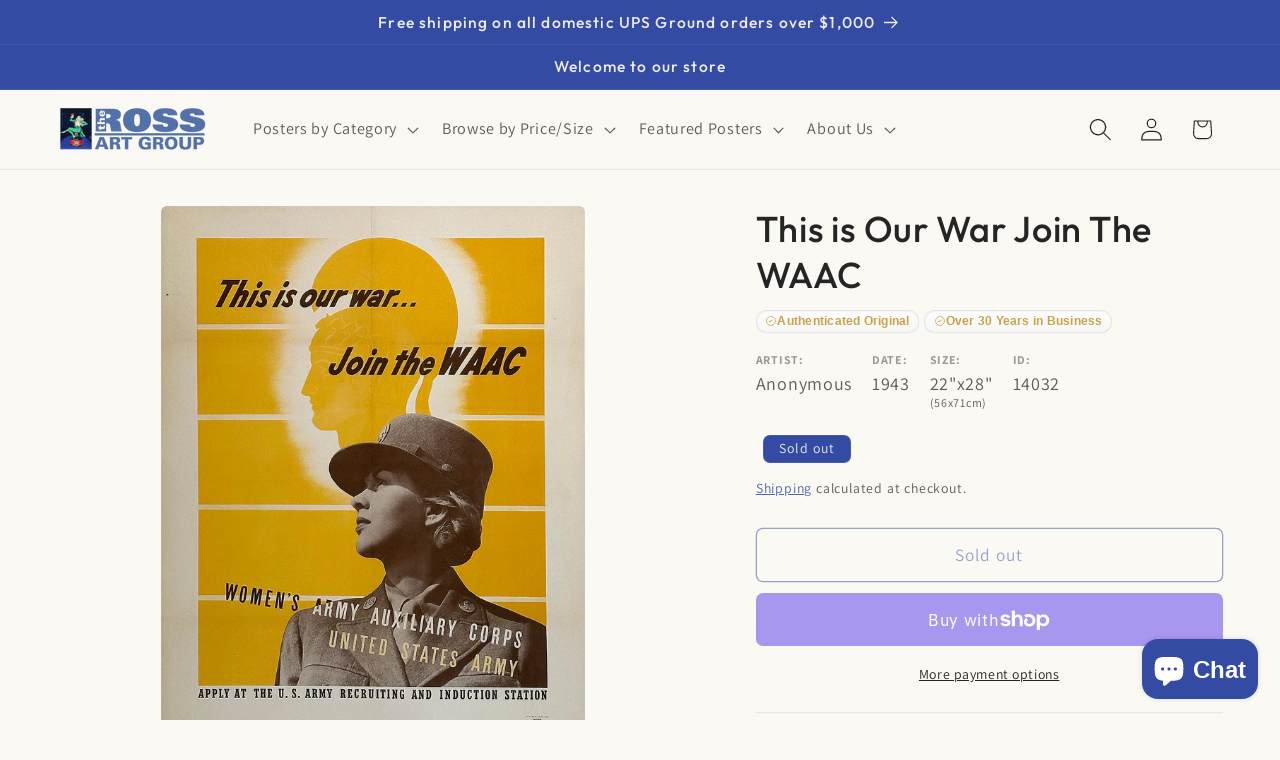

--- FILE ---
content_type: text/css
request_url: https://postergroup.com/cdn/shop/t/32/assets/boost-sd-custom.css?v=1768639420926
body_size: -672
content:
/*# sourceMappingURL=/cdn/shop/t/32/assets/boost-sd-custom.css.map?v=1768639420926 */


--- FILE ---
content_type: text/javascript
request_url: https://postergroup.com/cdn/shop/t/32/assets/boost-sd-custom.js?v=1768639420926
body_size: -608
content:
//# sourceMappingURL=/cdn/shop/t/32/assets/boost-sd-custom.js.map?v=1768639420926
